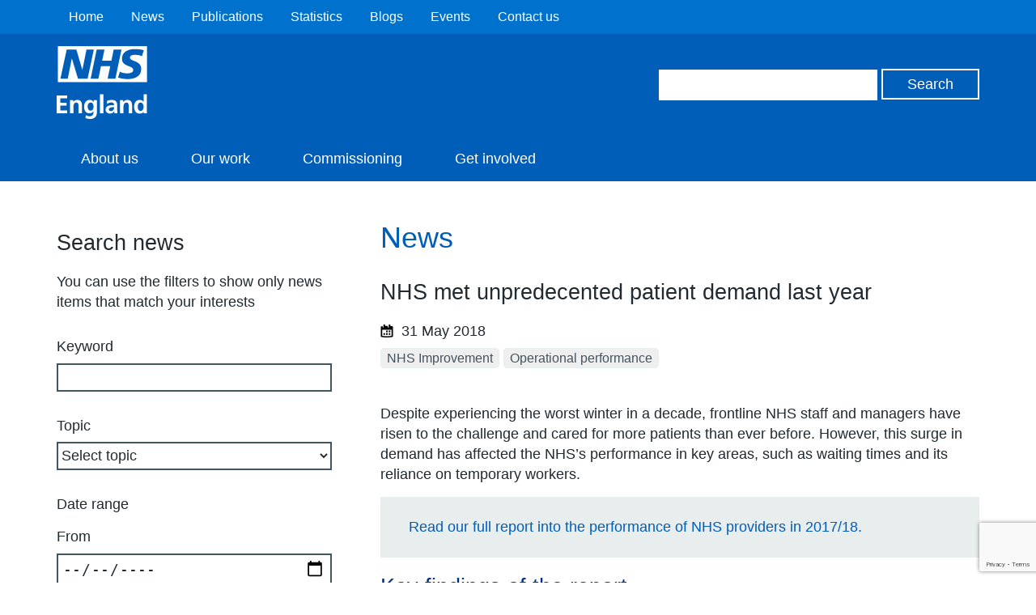

--- FILE ---
content_type: text/html; charset=utf-8
request_url: https://www.google.com/recaptcha/api2/anchor?ar=1&k=6Ld9JegkAAAAAEzna4HCHXBNyzb5k82ivMDZLstF&co=aHR0cHM6Ly93d3cuZW5nbGFuZC5uaHMudWs6NDQz&hl=en&v=PoyoqOPhxBO7pBk68S4YbpHZ&size=invisible&anchor-ms=20000&execute-ms=30000&cb=p54s0xi54szd
body_size: 48716
content:
<!DOCTYPE HTML><html dir="ltr" lang="en"><head><meta http-equiv="Content-Type" content="text/html; charset=UTF-8">
<meta http-equiv="X-UA-Compatible" content="IE=edge">
<title>reCAPTCHA</title>
<style type="text/css">
/* cyrillic-ext */
@font-face {
  font-family: 'Roboto';
  font-style: normal;
  font-weight: 400;
  font-stretch: 100%;
  src: url(//fonts.gstatic.com/s/roboto/v48/KFO7CnqEu92Fr1ME7kSn66aGLdTylUAMa3GUBHMdazTgWw.woff2) format('woff2');
  unicode-range: U+0460-052F, U+1C80-1C8A, U+20B4, U+2DE0-2DFF, U+A640-A69F, U+FE2E-FE2F;
}
/* cyrillic */
@font-face {
  font-family: 'Roboto';
  font-style: normal;
  font-weight: 400;
  font-stretch: 100%;
  src: url(//fonts.gstatic.com/s/roboto/v48/KFO7CnqEu92Fr1ME7kSn66aGLdTylUAMa3iUBHMdazTgWw.woff2) format('woff2');
  unicode-range: U+0301, U+0400-045F, U+0490-0491, U+04B0-04B1, U+2116;
}
/* greek-ext */
@font-face {
  font-family: 'Roboto';
  font-style: normal;
  font-weight: 400;
  font-stretch: 100%;
  src: url(//fonts.gstatic.com/s/roboto/v48/KFO7CnqEu92Fr1ME7kSn66aGLdTylUAMa3CUBHMdazTgWw.woff2) format('woff2');
  unicode-range: U+1F00-1FFF;
}
/* greek */
@font-face {
  font-family: 'Roboto';
  font-style: normal;
  font-weight: 400;
  font-stretch: 100%;
  src: url(//fonts.gstatic.com/s/roboto/v48/KFO7CnqEu92Fr1ME7kSn66aGLdTylUAMa3-UBHMdazTgWw.woff2) format('woff2');
  unicode-range: U+0370-0377, U+037A-037F, U+0384-038A, U+038C, U+038E-03A1, U+03A3-03FF;
}
/* math */
@font-face {
  font-family: 'Roboto';
  font-style: normal;
  font-weight: 400;
  font-stretch: 100%;
  src: url(//fonts.gstatic.com/s/roboto/v48/KFO7CnqEu92Fr1ME7kSn66aGLdTylUAMawCUBHMdazTgWw.woff2) format('woff2');
  unicode-range: U+0302-0303, U+0305, U+0307-0308, U+0310, U+0312, U+0315, U+031A, U+0326-0327, U+032C, U+032F-0330, U+0332-0333, U+0338, U+033A, U+0346, U+034D, U+0391-03A1, U+03A3-03A9, U+03B1-03C9, U+03D1, U+03D5-03D6, U+03F0-03F1, U+03F4-03F5, U+2016-2017, U+2034-2038, U+203C, U+2040, U+2043, U+2047, U+2050, U+2057, U+205F, U+2070-2071, U+2074-208E, U+2090-209C, U+20D0-20DC, U+20E1, U+20E5-20EF, U+2100-2112, U+2114-2115, U+2117-2121, U+2123-214F, U+2190, U+2192, U+2194-21AE, U+21B0-21E5, U+21F1-21F2, U+21F4-2211, U+2213-2214, U+2216-22FF, U+2308-230B, U+2310, U+2319, U+231C-2321, U+2336-237A, U+237C, U+2395, U+239B-23B7, U+23D0, U+23DC-23E1, U+2474-2475, U+25AF, U+25B3, U+25B7, U+25BD, U+25C1, U+25CA, U+25CC, U+25FB, U+266D-266F, U+27C0-27FF, U+2900-2AFF, U+2B0E-2B11, U+2B30-2B4C, U+2BFE, U+3030, U+FF5B, U+FF5D, U+1D400-1D7FF, U+1EE00-1EEFF;
}
/* symbols */
@font-face {
  font-family: 'Roboto';
  font-style: normal;
  font-weight: 400;
  font-stretch: 100%;
  src: url(//fonts.gstatic.com/s/roboto/v48/KFO7CnqEu92Fr1ME7kSn66aGLdTylUAMaxKUBHMdazTgWw.woff2) format('woff2');
  unicode-range: U+0001-000C, U+000E-001F, U+007F-009F, U+20DD-20E0, U+20E2-20E4, U+2150-218F, U+2190, U+2192, U+2194-2199, U+21AF, U+21E6-21F0, U+21F3, U+2218-2219, U+2299, U+22C4-22C6, U+2300-243F, U+2440-244A, U+2460-24FF, U+25A0-27BF, U+2800-28FF, U+2921-2922, U+2981, U+29BF, U+29EB, U+2B00-2BFF, U+4DC0-4DFF, U+FFF9-FFFB, U+10140-1018E, U+10190-1019C, U+101A0, U+101D0-101FD, U+102E0-102FB, U+10E60-10E7E, U+1D2C0-1D2D3, U+1D2E0-1D37F, U+1F000-1F0FF, U+1F100-1F1AD, U+1F1E6-1F1FF, U+1F30D-1F30F, U+1F315, U+1F31C, U+1F31E, U+1F320-1F32C, U+1F336, U+1F378, U+1F37D, U+1F382, U+1F393-1F39F, U+1F3A7-1F3A8, U+1F3AC-1F3AF, U+1F3C2, U+1F3C4-1F3C6, U+1F3CA-1F3CE, U+1F3D4-1F3E0, U+1F3ED, U+1F3F1-1F3F3, U+1F3F5-1F3F7, U+1F408, U+1F415, U+1F41F, U+1F426, U+1F43F, U+1F441-1F442, U+1F444, U+1F446-1F449, U+1F44C-1F44E, U+1F453, U+1F46A, U+1F47D, U+1F4A3, U+1F4B0, U+1F4B3, U+1F4B9, U+1F4BB, U+1F4BF, U+1F4C8-1F4CB, U+1F4D6, U+1F4DA, U+1F4DF, U+1F4E3-1F4E6, U+1F4EA-1F4ED, U+1F4F7, U+1F4F9-1F4FB, U+1F4FD-1F4FE, U+1F503, U+1F507-1F50B, U+1F50D, U+1F512-1F513, U+1F53E-1F54A, U+1F54F-1F5FA, U+1F610, U+1F650-1F67F, U+1F687, U+1F68D, U+1F691, U+1F694, U+1F698, U+1F6AD, U+1F6B2, U+1F6B9-1F6BA, U+1F6BC, U+1F6C6-1F6CF, U+1F6D3-1F6D7, U+1F6E0-1F6EA, U+1F6F0-1F6F3, U+1F6F7-1F6FC, U+1F700-1F7FF, U+1F800-1F80B, U+1F810-1F847, U+1F850-1F859, U+1F860-1F887, U+1F890-1F8AD, U+1F8B0-1F8BB, U+1F8C0-1F8C1, U+1F900-1F90B, U+1F93B, U+1F946, U+1F984, U+1F996, U+1F9E9, U+1FA00-1FA6F, U+1FA70-1FA7C, U+1FA80-1FA89, U+1FA8F-1FAC6, U+1FACE-1FADC, U+1FADF-1FAE9, U+1FAF0-1FAF8, U+1FB00-1FBFF;
}
/* vietnamese */
@font-face {
  font-family: 'Roboto';
  font-style: normal;
  font-weight: 400;
  font-stretch: 100%;
  src: url(//fonts.gstatic.com/s/roboto/v48/KFO7CnqEu92Fr1ME7kSn66aGLdTylUAMa3OUBHMdazTgWw.woff2) format('woff2');
  unicode-range: U+0102-0103, U+0110-0111, U+0128-0129, U+0168-0169, U+01A0-01A1, U+01AF-01B0, U+0300-0301, U+0303-0304, U+0308-0309, U+0323, U+0329, U+1EA0-1EF9, U+20AB;
}
/* latin-ext */
@font-face {
  font-family: 'Roboto';
  font-style: normal;
  font-weight: 400;
  font-stretch: 100%;
  src: url(//fonts.gstatic.com/s/roboto/v48/KFO7CnqEu92Fr1ME7kSn66aGLdTylUAMa3KUBHMdazTgWw.woff2) format('woff2');
  unicode-range: U+0100-02BA, U+02BD-02C5, U+02C7-02CC, U+02CE-02D7, U+02DD-02FF, U+0304, U+0308, U+0329, U+1D00-1DBF, U+1E00-1E9F, U+1EF2-1EFF, U+2020, U+20A0-20AB, U+20AD-20C0, U+2113, U+2C60-2C7F, U+A720-A7FF;
}
/* latin */
@font-face {
  font-family: 'Roboto';
  font-style: normal;
  font-weight: 400;
  font-stretch: 100%;
  src: url(//fonts.gstatic.com/s/roboto/v48/KFO7CnqEu92Fr1ME7kSn66aGLdTylUAMa3yUBHMdazQ.woff2) format('woff2');
  unicode-range: U+0000-00FF, U+0131, U+0152-0153, U+02BB-02BC, U+02C6, U+02DA, U+02DC, U+0304, U+0308, U+0329, U+2000-206F, U+20AC, U+2122, U+2191, U+2193, U+2212, U+2215, U+FEFF, U+FFFD;
}
/* cyrillic-ext */
@font-face {
  font-family: 'Roboto';
  font-style: normal;
  font-weight: 500;
  font-stretch: 100%;
  src: url(//fonts.gstatic.com/s/roboto/v48/KFO7CnqEu92Fr1ME7kSn66aGLdTylUAMa3GUBHMdazTgWw.woff2) format('woff2');
  unicode-range: U+0460-052F, U+1C80-1C8A, U+20B4, U+2DE0-2DFF, U+A640-A69F, U+FE2E-FE2F;
}
/* cyrillic */
@font-face {
  font-family: 'Roboto';
  font-style: normal;
  font-weight: 500;
  font-stretch: 100%;
  src: url(//fonts.gstatic.com/s/roboto/v48/KFO7CnqEu92Fr1ME7kSn66aGLdTylUAMa3iUBHMdazTgWw.woff2) format('woff2');
  unicode-range: U+0301, U+0400-045F, U+0490-0491, U+04B0-04B1, U+2116;
}
/* greek-ext */
@font-face {
  font-family: 'Roboto';
  font-style: normal;
  font-weight: 500;
  font-stretch: 100%;
  src: url(//fonts.gstatic.com/s/roboto/v48/KFO7CnqEu92Fr1ME7kSn66aGLdTylUAMa3CUBHMdazTgWw.woff2) format('woff2');
  unicode-range: U+1F00-1FFF;
}
/* greek */
@font-face {
  font-family: 'Roboto';
  font-style: normal;
  font-weight: 500;
  font-stretch: 100%;
  src: url(//fonts.gstatic.com/s/roboto/v48/KFO7CnqEu92Fr1ME7kSn66aGLdTylUAMa3-UBHMdazTgWw.woff2) format('woff2');
  unicode-range: U+0370-0377, U+037A-037F, U+0384-038A, U+038C, U+038E-03A1, U+03A3-03FF;
}
/* math */
@font-face {
  font-family: 'Roboto';
  font-style: normal;
  font-weight: 500;
  font-stretch: 100%;
  src: url(//fonts.gstatic.com/s/roboto/v48/KFO7CnqEu92Fr1ME7kSn66aGLdTylUAMawCUBHMdazTgWw.woff2) format('woff2');
  unicode-range: U+0302-0303, U+0305, U+0307-0308, U+0310, U+0312, U+0315, U+031A, U+0326-0327, U+032C, U+032F-0330, U+0332-0333, U+0338, U+033A, U+0346, U+034D, U+0391-03A1, U+03A3-03A9, U+03B1-03C9, U+03D1, U+03D5-03D6, U+03F0-03F1, U+03F4-03F5, U+2016-2017, U+2034-2038, U+203C, U+2040, U+2043, U+2047, U+2050, U+2057, U+205F, U+2070-2071, U+2074-208E, U+2090-209C, U+20D0-20DC, U+20E1, U+20E5-20EF, U+2100-2112, U+2114-2115, U+2117-2121, U+2123-214F, U+2190, U+2192, U+2194-21AE, U+21B0-21E5, U+21F1-21F2, U+21F4-2211, U+2213-2214, U+2216-22FF, U+2308-230B, U+2310, U+2319, U+231C-2321, U+2336-237A, U+237C, U+2395, U+239B-23B7, U+23D0, U+23DC-23E1, U+2474-2475, U+25AF, U+25B3, U+25B7, U+25BD, U+25C1, U+25CA, U+25CC, U+25FB, U+266D-266F, U+27C0-27FF, U+2900-2AFF, U+2B0E-2B11, U+2B30-2B4C, U+2BFE, U+3030, U+FF5B, U+FF5D, U+1D400-1D7FF, U+1EE00-1EEFF;
}
/* symbols */
@font-face {
  font-family: 'Roboto';
  font-style: normal;
  font-weight: 500;
  font-stretch: 100%;
  src: url(//fonts.gstatic.com/s/roboto/v48/KFO7CnqEu92Fr1ME7kSn66aGLdTylUAMaxKUBHMdazTgWw.woff2) format('woff2');
  unicode-range: U+0001-000C, U+000E-001F, U+007F-009F, U+20DD-20E0, U+20E2-20E4, U+2150-218F, U+2190, U+2192, U+2194-2199, U+21AF, U+21E6-21F0, U+21F3, U+2218-2219, U+2299, U+22C4-22C6, U+2300-243F, U+2440-244A, U+2460-24FF, U+25A0-27BF, U+2800-28FF, U+2921-2922, U+2981, U+29BF, U+29EB, U+2B00-2BFF, U+4DC0-4DFF, U+FFF9-FFFB, U+10140-1018E, U+10190-1019C, U+101A0, U+101D0-101FD, U+102E0-102FB, U+10E60-10E7E, U+1D2C0-1D2D3, U+1D2E0-1D37F, U+1F000-1F0FF, U+1F100-1F1AD, U+1F1E6-1F1FF, U+1F30D-1F30F, U+1F315, U+1F31C, U+1F31E, U+1F320-1F32C, U+1F336, U+1F378, U+1F37D, U+1F382, U+1F393-1F39F, U+1F3A7-1F3A8, U+1F3AC-1F3AF, U+1F3C2, U+1F3C4-1F3C6, U+1F3CA-1F3CE, U+1F3D4-1F3E0, U+1F3ED, U+1F3F1-1F3F3, U+1F3F5-1F3F7, U+1F408, U+1F415, U+1F41F, U+1F426, U+1F43F, U+1F441-1F442, U+1F444, U+1F446-1F449, U+1F44C-1F44E, U+1F453, U+1F46A, U+1F47D, U+1F4A3, U+1F4B0, U+1F4B3, U+1F4B9, U+1F4BB, U+1F4BF, U+1F4C8-1F4CB, U+1F4D6, U+1F4DA, U+1F4DF, U+1F4E3-1F4E6, U+1F4EA-1F4ED, U+1F4F7, U+1F4F9-1F4FB, U+1F4FD-1F4FE, U+1F503, U+1F507-1F50B, U+1F50D, U+1F512-1F513, U+1F53E-1F54A, U+1F54F-1F5FA, U+1F610, U+1F650-1F67F, U+1F687, U+1F68D, U+1F691, U+1F694, U+1F698, U+1F6AD, U+1F6B2, U+1F6B9-1F6BA, U+1F6BC, U+1F6C6-1F6CF, U+1F6D3-1F6D7, U+1F6E0-1F6EA, U+1F6F0-1F6F3, U+1F6F7-1F6FC, U+1F700-1F7FF, U+1F800-1F80B, U+1F810-1F847, U+1F850-1F859, U+1F860-1F887, U+1F890-1F8AD, U+1F8B0-1F8BB, U+1F8C0-1F8C1, U+1F900-1F90B, U+1F93B, U+1F946, U+1F984, U+1F996, U+1F9E9, U+1FA00-1FA6F, U+1FA70-1FA7C, U+1FA80-1FA89, U+1FA8F-1FAC6, U+1FACE-1FADC, U+1FADF-1FAE9, U+1FAF0-1FAF8, U+1FB00-1FBFF;
}
/* vietnamese */
@font-face {
  font-family: 'Roboto';
  font-style: normal;
  font-weight: 500;
  font-stretch: 100%;
  src: url(//fonts.gstatic.com/s/roboto/v48/KFO7CnqEu92Fr1ME7kSn66aGLdTylUAMa3OUBHMdazTgWw.woff2) format('woff2');
  unicode-range: U+0102-0103, U+0110-0111, U+0128-0129, U+0168-0169, U+01A0-01A1, U+01AF-01B0, U+0300-0301, U+0303-0304, U+0308-0309, U+0323, U+0329, U+1EA0-1EF9, U+20AB;
}
/* latin-ext */
@font-face {
  font-family: 'Roboto';
  font-style: normal;
  font-weight: 500;
  font-stretch: 100%;
  src: url(//fonts.gstatic.com/s/roboto/v48/KFO7CnqEu92Fr1ME7kSn66aGLdTylUAMa3KUBHMdazTgWw.woff2) format('woff2');
  unicode-range: U+0100-02BA, U+02BD-02C5, U+02C7-02CC, U+02CE-02D7, U+02DD-02FF, U+0304, U+0308, U+0329, U+1D00-1DBF, U+1E00-1E9F, U+1EF2-1EFF, U+2020, U+20A0-20AB, U+20AD-20C0, U+2113, U+2C60-2C7F, U+A720-A7FF;
}
/* latin */
@font-face {
  font-family: 'Roboto';
  font-style: normal;
  font-weight: 500;
  font-stretch: 100%;
  src: url(//fonts.gstatic.com/s/roboto/v48/KFO7CnqEu92Fr1ME7kSn66aGLdTylUAMa3yUBHMdazQ.woff2) format('woff2');
  unicode-range: U+0000-00FF, U+0131, U+0152-0153, U+02BB-02BC, U+02C6, U+02DA, U+02DC, U+0304, U+0308, U+0329, U+2000-206F, U+20AC, U+2122, U+2191, U+2193, U+2212, U+2215, U+FEFF, U+FFFD;
}
/* cyrillic-ext */
@font-face {
  font-family: 'Roboto';
  font-style: normal;
  font-weight: 900;
  font-stretch: 100%;
  src: url(//fonts.gstatic.com/s/roboto/v48/KFO7CnqEu92Fr1ME7kSn66aGLdTylUAMa3GUBHMdazTgWw.woff2) format('woff2');
  unicode-range: U+0460-052F, U+1C80-1C8A, U+20B4, U+2DE0-2DFF, U+A640-A69F, U+FE2E-FE2F;
}
/* cyrillic */
@font-face {
  font-family: 'Roboto';
  font-style: normal;
  font-weight: 900;
  font-stretch: 100%;
  src: url(//fonts.gstatic.com/s/roboto/v48/KFO7CnqEu92Fr1ME7kSn66aGLdTylUAMa3iUBHMdazTgWw.woff2) format('woff2');
  unicode-range: U+0301, U+0400-045F, U+0490-0491, U+04B0-04B1, U+2116;
}
/* greek-ext */
@font-face {
  font-family: 'Roboto';
  font-style: normal;
  font-weight: 900;
  font-stretch: 100%;
  src: url(//fonts.gstatic.com/s/roboto/v48/KFO7CnqEu92Fr1ME7kSn66aGLdTylUAMa3CUBHMdazTgWw.woff2) format('woff2');
  unicode-range: U+1F00-1FFF;
}
/* greek */
@font-face {
  font-family: 'Roboto';
  font-style: normal;
  font-weight: 900;
  font-stretch: 100%;
  src: url(//fonts.gstatic.com/s/roboto/v48/KFO7CnqEu92Fr1ME7kSn66aGLdTylUAMa3-UBHMdazTgWw.woff2) format('woff2');
  unicode-range: U+0370-0377, U+037A-037F, U+0384-038A, U+038C, U+038E-03A1, U+03A3-03FF;
}
/* math */
@font-face {
  font-family: 'Roboto';
  font-style: normal;
  font-weight: 900;
  font-stretch: 100%;
  src: url(//fonts.gstatic.com/s/roboto/v48/KFO7CnqEu92Fr1ME7kSn66aGLdTylUAMawCUBHMdazTgWw.woff2) format('woff2');
  unicode-range: U+0302-0303, U+0305, U+0307-0308, U+0310, U+0312, U+0315, U+031A, U+0326-0327, U+032C, U+032F-0330, U+0332-0333, U+0338, U+033A, U+0346, U+034D, U+0391-03A1, U+03A3-03A9, U+03B1-03C9, U+03D1, U+03D5-03D6, U+03F0-03F1, U+03F4-03F5, U+2016-2017, U+2034-2038, U+203C, U+2040, U+2043, U+2047, U+2050, U+2057, U+205F, U+2070-2071, U+2074-208E, U+2090-209C, U+20D0-20DC, U+20E1, U+20E5-20EF, U+2100-2112, U+2114-2115, U+2117-2121, U+2123-214F, U+2190, U+2192, U+2194-21AE, U+21B0-21E5, U+21F1-21F2, U+21F4-2211, U+2213-2214, U+2216-22FF, U+2308-230B, U+2310, U+2319, U+231C-2321, U+2336-237A, U+237C, U+2395, U+239B-23B7, U+23D0, U+23DC-23E1, U+2474-2475, U+25AF, U+25B3, U+25B7, U+25BD, U+25C1, U+25CA, U+25CC, U+25FB, U+266D-266F, U+27C0-27FF, U+2900-2AFF, U+2B0E-2B11, U+2B30-2B4C, U+2BFE, U+3030, U+FF5B, U+FF5D, U+1D400-1D7FF, U+1EE00-1EEFF;
}
/* symbols */
@font-face {
  font-family: 'Roboto';
  font-style: normal;
  font-weight: 900;
  font-stretch: 100%;
  src: url(//fonts.gstatic.com/s/roboto/v48/KFO7CnqEu92Fr1ME7kSn66aGLdTylUAMaxKUBHMdazTgWw.woff2) format('woff2');
  unicode-range: U+0001-000C, U+000E-001F, U+007F-009F, U+20DD-20E0, U+20E2-20E4, U+2150-218F, U+2190, U+2192, U+2194-2199, U+21AF, U+21E6-21F0, U+21F3, U+2218-2219, U+2299, U+22C4-22C6, U+2300-243F, U+2440-244A, U+2460-24FF, U+25A0-27BF, U+2800-28FF, U+2921-2922, U+2981, U+29BF, U+29EB, U+2B00-2BFF, U+4DC0-4DFF, U+FFF9-FFFB, U+10140-1018E, U+10190-1019C, U+101A0, U+101D0-101FD, U+102E0-102FB, U+10E60-10E7E, U+1D2C0-1D2D3, U+1D2E0-1D37F, U+1F000-1F0FF, U+1F100-1F1AD, U+1F1E6-1F1FF, U+1F30D-1F30F, U+1F315, U+1F31C, U+1F31E, U+1F320-1F32C, U+1F336, U+1F378, U+1F37D, U+1F382, U+1F393-1F39F, U+1F3A7-1F3A8, U+1F3AC-1F3AF, U+1F3C2, U+1F3C4-1F3C6, U+1F3CA-1F3CE, U+1F3D4-1F3E0, U+1F3ED, U+1F3F1-1F3F3, U+1F3F5-1F3F7, U+1F408, U+1F415, U+1F41F, U+1F426, U+1F43F, U+1F441-1F442, U+1F444, U+1F446-1F449, U+1F44C-1F44E, U+1F453, U+1F46A, U+1F47D, U+1F4A3, U+1F4B0, U+1F4B3, U+1F4B9, U+1F4BB, U+1F4BF, U+1F4C8-1F4CB, U+1F4D6, U+1F4DA, U+1F4DF, U+1F4E3-1F4E6, U+1F4EA-1F4ED, U+1F4F7, U+1F4F9-1F4FB, U+1F4FD-1F4FE, U+1F503, U+1F507-1F50B, U+1F50D, U+1F512-1F513, U+1F53E-1F54A, U+1F54F-1F5FA, U+1F610, U+1F650-1F67F, U+1F687, U+1F68D, U+1F691, U+1F694, U+1F698, U+1F6AD, U+1F6B2, U+1F6B9-1F6BA, U+1F6BC, U+1F6C6-1F6CF, U+1F6D3-1F6D7, U+1F6E0-1F6EA, U+1F6F0-1F6F3, U+1F6F7-1F6FC, U+1F700-1F7FF, U+1F800-1F80B, U+1F810-1F847, U+1F850-1F859, U+1F860-1F887, U+1F890-1F8AD, U+1F8B0-1F8BB, U+1F8C0-1F8C1, U+1F900-1F90B, U+1F93B, U+1F946, U+1F984, U+1F996, U+1F9E9, U+1FA00-1FA6F, U+1FA70-1FA7C, U+1FA80-1FA89, U+1FA8F-1FAC6, U+1FACE-1FADC, U+1FADF-1FAE9, U+1FAF0-1FAF8, U+1FB00-1FBFF;
}
/* vietnamese */
@font-face {
  font-family: 'Roboto';
  font-style: normal;
  font-weight: 900;
  font-stretch: 100%;
  src: url(//fonts.gstatic.com/s/roboto/v48/KFO7CnqEu92Fr1ME7kSn66aGLdTylUAMa3OUBHMdazTgWw.woff2) format('woff2');
  unicode-range: U+0102-0103, U+0110-0111, U+0128-0129, U+0168-0169, U+01A0-01A1, U+01AF-01B0, U+0300-0301, U+0303-0304, U+0308-0309, U+0323, U+0329, U+1EA0-1EF9, U+20AB;
}
/* latin-ext */
@font-face {
  font-family: 'Roboto';
  font-style: normal;
  font-weight: 900;
  font-stretch: 100%;
  src: url(//fonts.gstatic.com/s/roboto/v48/KFO7CnqEu92Fr1ME7kSn66aGLdTylUAMa3KUBHMdazTgWw.woff2) format('woff2');
  unicode-range: U+0100-02BA, U+02BD-02C5, U+02C7-02CC, U+02CE-02D7, U+02DD-02FF, U+0304, U+0308, U+0329, U+1D00-1DBF, U+1E00-1E9F, U+1EF2-1EFF, U+2020, U+20A0-20AB, U+20AD-20C0, U+2113, U+2C60-2C7F, U+A720-A7FF;
}
/* latin */
@font-face {
  font-family: 'Roboto';
  font-style: normal;
  font-weight: 900;
  font-stretch: 100%;
  src: url(//fonts.gstatic.com/s/roboto/v48/KFO7CnqEu92Fr1ME7kSn66aGLdTylUAMa3yUBHMdazQ.woff2) format('woff2');
  unicode-range: U+0000-00FF, U+0131, U+0152-0153, U+02BB-02BC, U+02C6, U+02DA, U+02DC, U+0304, U+0308, U+0329, U+2000-206F, U+20AC, U+2122, U+2191, U+2193, U+2212, U+2215, U+FEFF, U+FFFD;
}

</style>
<link rel="stylesheet" type="text/css" href="https://www.gstatic.com/recaptcha/releases/PoyoqOPhxBO7pBk68S4YbpHZ/styles__ltr.css">
<script nonce="zrHnzoRspK8f0uQnVTy6sQ" type="text/javascript">window['__recaptcha_api'] = 'https://www.google.com/recaptcha/api2/';</script>
<script type="text/javascript" src="https://www.gstatic.com/recaptcha/releases/PoyoqOPhxBO7pBk68S4YbpHZ/recaptcha__en.js" nonce="zrHnzoRspK8f0uQnVTy6sQ">
      
    </script></head>
<body><div id="rc-anchor-alert" class="rc-anchor-alert"></div>
<input type="hidden" id="recaptcha-token" value="[base64]">
<script type="text/javascript" nonce="zrHnzoRspK8f0uQnVTy6sQ">
      recaptcha.anchor.Main.init("[\x22ainput\x22,[\x22bgdata\x22,\x22\x22,\[base64]/[base64]/[base64]/[base64]/[base64]/UltsKytdPUU6KEU8MjA0OD9SW2wrK109RT4+NnwxOTI6KChFJjY0NTEyKT09NTUyOTYmJk0rMTxjLmxlbmd0aCYmKGMuY2hhckNvZGVBdChNKzEpJjY0NTEyKT09NTYzMjA/[base64]/[base64]/[base64]/[base64]/[base64]/[base64]/[base64]\x22,\[base64]\x22,\x22HyrCmWlqeMK0fMO3CCjCvMOdw5FTD0/DoFomYcKJw7HDisKqJcO4N8OGCcKuw6XCrGXDoBzDm8KEaMKpwrJSwoPDkS52bUDDqz/CoF5hREttwo/DrkLCrMOrLyfCkMKBWsKFXMKBb3vChcKpwqrDqcKmKgbClGzDkVUKw43Cr8KNw4LClMKawphsTQzCrcKiwrh5J8OSw6/Dsw3DvsOowqXDpVZ+d8OWwpEzLcKmwpDCvkRnCF/Dhkggw7fDr8KHw4wPawjCigFAw5PCo30IDF7DtkJTU8Oiwp5PEcOWVyptw5vCkMKCw6PDjcOsw5PDvXzDqsOlwqjCnHTDkcOhw6PCu8KBw7FWNinDmMKAw5jDi8OZLCAQGWDDqsO5w4oUfcO6YcOww4lbZ8Ktw7tiwobCq8Oyw7vDn8KSwp/Cg2PDgyvCg0DDjMOEU8KJYMOTTsOtwpnDpsOJMHXCjml3wrMZwqgFw7rCpcKJwrl5woXCv2s7U0A5wrM7w4zDrAvCnntjwrXCmgVsJWLDkGtWwqXCjS7DlcOaa39sJMOBw7HCocKAw4YbPsK/w5LCizvCtDXDulAKw5JzZ28Ow55lwpQvw4QjLMKKdTHDtsOPRAHDt1fCqArDj8K6VCgPw7nChMOAbirDgcKMT8KpwqIYS8Ojw705fVVjVywCwpHCt8ObfcK5w6bDrcOGYcOJw5ZaM8OXM2bCvW/[base64]/Cj8KeAsKqw4vDgBTCkCTDocOOHSUIwrvDuMOcdj0bw6ZrwrEpGMO+wrJGFsK1woPDowbClxAzLsKEw7/Coy1Zw7/Crgdlw5NFw44iw7YtFmbDjxXCrETDhcOHWsOND8Kyw7DCr8KxwrEIwqPDscK2KMOXw5hRw6poUTsrGAQ0wqHCk8KcDCLDv8KYWcKIM8KcC0zCucOxwpLDi1Qsey/DtMKKUcOrwo04TAHDkVpvwrnDgyjConPDiMOKQcOzZkLDlTXCqQ3DhcOhw6LCscOHworDgDk5woPDrsKFLsOPw49JU8KCWMKrw604EMKNwqlAecKcw73CoCcUKhXChcO2YAVDw7NZw7/CrcKhM8K1woJHw6LCqsO0F3chGcKHC8OFwpXCqVLClcKKw7TCssO6AMOGwozDkcKdCifCk8K6FcODwqwpFx04CMOPw5xwJ8OuwoPChi7Dl8KeTArDinzDrcKSEcKyw4LDosKyw4Uuw7Ebw6MOw4wRwpXDo31Ww7/DtMOhcWtsw5Yvwo1uw7cpw4M4L8K6wrbCnB5AFsKEGsOLw4HDssK/JwPCh0HCmcOKIMK7ZlbCgMObwo7DusOvQ2bDu2EEwqQ/w4bCokVcwrYyWw/Dn8K+W8O/[base64]/DucK2FgMhw7wewrPDl8OCwpjCrcKDwqZnwp/DnsKPDEvCu2DCsgJXOcOLcMOiEFl+FibDtnoqw6ZiwonCs346wrkHw6N6KDjDmMKUwqjDtMOkdsOkP8O6V2bDsBTCuG3CjcKnElbCpcKAHx0PwrDCvGrCrsKswr7CnDDCpywPwodybcOGTnkxwrQcZy7CicK/w7xbw6IaVBTDmkZNwpMywovDglHDnMK2w7BfASjDrzTChcKGFMOdw5Rnw6I8E8O8wqbCt0jDpUHDt8KJX8KdaFrDp0QwOMOBZCxBw6zCp8KgCB/[base64]/Dv0HDscKBbXHDn1RFCcKZwoTCg37Dv8Oxw6x9By7CosO/w5nCrEYHwqPDr0HDnsOkw4vCuRzDmXPDjMK1woxrO8OvQ8KVw4pJHHPCnHQ0dsOQwpkuw6PDr13Dj1/Dg8OUwpzDsRHCs8O4w7LDl8OTEEtFEsKrwqzCmcOSF0jDuH/CkcKHeVHCkcKHeMOPwpXDjFHDvsOaw6DCmQxWw7ktw5DCpsOdwpnCqkB+eBnDtlbDicK5DMKyEjNFAgw8WsKiwql+wp/Cn1Mkw6VxwqJtHERfw7oGJinCt0rDoDRmwpx+w7jCi8KFdcKRHCwiwpTCi8KWEzpywo4cw5ZfXQLDncOww7c+Q8Oxwq/Dnhp1E8O9wp7DkGd3wqRVJcOPenXCpE/CscOnw7Bmw5vCicKPwqTCucKRUn7DosKBwp4vGsO/w6/DiHoEwr0YGQ8Kwqpyw4/DgMOrVicQw5hOw53Dp8KiN8Krw75bw4cNLcKbwoAgwrPDsTN3DiNGw4cRw5jDvsKUwo3CvUFnwoNPw6jDng/[base64]/DmycTWSXCh0zCtxwRwp/DuMKROQvDkiltKcOKwqvCr1TDgcOfw4RIwo8ddUwMLSNJw7bCicOUwoJFFkrDmTPDqMOtw5TDqSXDncOMAw3CksKvZMK/Y8KPwo7CnwnCscKJw4nCkQbDpcOfwprDk8KCw5oQw65tY8KuFwHDncOGwq3Di0LDo8Ocw73CpHo+YcK7wqjCjRrCqn/CqMKpDkjDhQnCkMOSS0XClkIrb8KzwqLDviIMXAzDvMKKw5saekwuwpjDu0XDimRfUUYsw63CpR55bktYPSzCgEMNwobDhw/ChHbDmsOjwqTDulBhwqcRbsOZw7bDkcKOwojDsksDw5t0w7HDosOBB25Zw5fDtsOwwojDhCDCosOlfDZmw7klVAU+w6/DuTsgw41zw5RfesK4Tnkgwrp2dcOcwrAvCMKwwrjDlcKKwowYw7zCr8OVAMK0wojDp8KcecKdEcKLw6RIw4TDtyMQSF/CsCRQRgbDnMOGwrDDlcOdwp/ClsOQwoTCp3Nvw7jDnsOWwqHDsCZWIsO/fDoqbTvDm2nCnm/Cl8KfbsOUZB0bLsOAw4BfTcOQDMOrwrAYRcKUwpjDssO6woAoW14JZ34Kw4/DkBZfB8ObTxfDjsKbdGzDtwfCosOCw4IAw5LDicOcwosMLcKFw78MwoPCgX7DucOLw5BIOsOrPUHDncOtDitzwotzQFXDsMKdw5DDqMOyw7JfKcK2I3gOw6NTw6lzwoPDlj8dGcOewo/DvMOPw5vDhsK3wpfCs1w3wrrCjsKCw798E8OmwoBjwozCtkvCnsK/wo7CiVQww7BFwoLCvA7Ck8KDwp5ldMOawozDoMO/WzjCkltjwqnCpSt/X8OCw5A6V0LDssKzc0zCn8KhXsK3B8OoHcOtLzDCgsK4wrHCjcKYwoHCoxAawrN9w61+w4IOEMKxw6Qve0DDl8O5fDvDuRUHel8lXDDCocK4w4zChcKnwpDCogvDsy1PBzbCiGh9KcK/w6PDvMKewovCvcKiWsKsfwLCgsKkw4ADwpV8BsOSCcOfS8K0w6R1BAcXTsKMBMKzw7fCvFUVPjLCpMKeH0UwBMKcWcOKUxJffMOZw7lVw68VCGPCpjEnwqfDujBjJhBDwq3DssKIwpEWLHPDocO2woNiSS19wr8Jw61TI8KNZQ7CvMOTw4HCsys5BsOgwoYKwq1MVsK/[base64]/w5XDvRfDhWAsAXTCi0PDkxVOw6IJwrjDlHAEwq/CmMKWwpkZU0fDv2vDtcOlDHfDicO6wqkSMcOiwq7DvD95w5U2wqPCpcOnw7ssw6J3KnLChBY9wpBNw6/DvsKGN2vCqDBHNF/DvMOdwrQsw6XChDvDm8Oqw5HChsKLOm8uwqBYwqM/H8O5BsKBw47CvMOrw6HCvcOJwqIoWFrCuFNOMHJiw4JnAcKbw4YIwqZ2w5zDlsKSQMO/JBnCnkLDpEzDvMO3ZERKw5HCrMOSRkXDvFIVwprCtMKow5TCsEs4wpQRLEzCo8ODwrdcwolywqknwo7DmS/CpMO3dSbDuik/RyvDgcO/wqrCo8K2b31Hw7bDlMOrwqNYw4cVw6R6PinCoUzDmcKTw6TDk8Kfw7Elw7XCk1/Cly9Ew6fCksKmc0Juw7wOw7TCj046acKEccK+TsORbMOuwr7DklDCtcO3w7DDnXYWK8KPIsO4F0vDuBxXR8K/VsKbwpnDtGQKcjPDkMO3wovClsK1wpwyBh7ClS3DmgJcJ0g4w5tKEMKuw4nDm8Kdw5/CvsOmw7nDrsKib8KRw7UcdsKiJiRGSkbCusOIw5kjwqQBwqwvPsOpwqLDigNkwqMlQ1tKwrJTwptRHMKLTMO8w43Dm8KHw7x7w6LCrMOKwq/DiMOhRBrDvCPDnE0fKxEhAl/CpsKWdsKkbcOZCsOADMOHX8OeE8Opw6jDggkCSMK/SD5bw7DCikTCv8KzwpzDoTTDjyx6w4kjwq/[base64]/DqsOkPhVrw6h+ZMKowp49wr9ddcKKw4bCnjoWw6hhwoPDviBCw5BRwo/CsmzDkUrDrcOKw6LCu8OIEsOnwqrCjkI4wpRlw59Cwp1VfMOqw5tKVhdZITzDp1HCmcObw4TChDzDnMKzMzXDksKdw4/[base64]/DvGPDlsKnwp3DqcOpR2zCosOewqQ+wqXDksKGw7VQLsOIUcO1wqTDosO3wpR8w5M/[base64]/w5g7w5jCjWdyGcO2w64Kw4Z6w6vCp08xFCLCusOyEws+w5fCssO0wrzCjn3DicKON0YhNUhowoQqwpnDuDPCq3VuwpwwWTbCocK2c8KsX8KSwqLCrcKxwrDCnEfDvGgIw6XDpsK5wqRVRcKFNkTCi8O2UkLDmT1ewrB+wqAzQy/CsXJgw4rCjcK3w6UXwq4/wqjCrx0yT8KUwoJ/[base64]/CpsKyw4HCuU/CkGLCjQrCtTXDk8Olwo9XNMOuN8KdJ8KKw5N6w6BYw4ULw51iwoUrwqwPK0xoJMKcwp8xw5/CiAEvPyUmw7DCumAyw64xw54tw6bCk8KRw4rDiB1Yw4sWB8OwF8OQdMKHaMKMVn/CpCxYVisPwqLCnsOZI8O9MwrDisKPasO4w7F+wobCnW3Cp8OJwpvCtB/CisKrwr3DjnzDjHLClMO0w5bDgsKBFsKGEcKZw5ZRJcKOwqUzw6DCicKSdsOOwqDDrlRwwq7DhRUMw6FXw7vCkjADwrTDq8KRw5ZlNcKqW8K7XD7ChThPc04BGMO7U8Otw7EfPQvCkk7CrV/CqMO9wrrDsFkdwo7CsCrCojfCq8OiIsKhXcOvwpTDq8OLDMKIw6rDicO4NcOHw7YUwqMbIsOGacKDacK3wpB1bBjCpsOVw5jCtR5WCR3ChsKqcsKDwoFZB8Onw4HDjMKWw4fCrMKMw7/[base64]/w7LDmMKxGMOmwpEiw68GesKNw7wHRDF4FcKsFMK5w6bDhsOCLsOkYmDDs3V7AyAPXTctwrTCocKnS8KPOMO/[base64]/Ct8OYw73DocORwpDCs1XCn186aBQ1w5rDjsO7CMKzdU1DAcOPw4ZYw6TCkMO/wq/Cu8KmwqbDhMK1MFnCnXonwrJWw7zDpsKabDnChSIIwogVw4rClcOswoTCnFEXwqzClA8nwp0tEkbDjcOww4HCocO4JgFlbTZlwrbCisOHEnzDtURjw5LChjNgwr/DjcKifWbCuEDCjkfCpn3CisOxZsOTwrxfVMO/HMOUw5wSZsKhwrFjLcO5w4dReyXDlMKdUcO5w6t2wpJ3EsK5wqzDjMOxwoLChMO9WRpWXVxewo4dWU7Cm1tXw67CpkouWGvDucKnN0sFH3nDmsOsw5o0w5rDoWzDs3fDtz/CkcOAVlc+KHsYO34mSMO6w6VJMlErdMOZRsOuN8O4w50GW2waQCplwprCmcO0ckskPD/[base64]/Cv8O6YhA9wrp7w7LCjzvCrMKuw55KYifCnsKTw6TCrCNGDsK/wo/DkkXDrMKQw7d8wpNYZXLDu8Omw6jDtSPCnsKTDcKGMCN4w7XCsgEaPz8awo1Kw6PCv8OVwoLDusO/wrPDqDTClMKlw6EBw5wPw4Z1IcKkw7LCq2PCuxTClhJDG8KOAcKqJUY0w4MXbcOjwoorwp9xdsKFw6YCw4xwYcONwr5QK8O0TMOQw6EbwrI9OsO/wrZmYT57a1l+w6UiAzLDhk5HwoXDk0XClsK+JBLDt8Kowp/Dm8OUwoEbwoYoBT0/Sx13O8OVw5A1QwofwrtvBsKDwpHDssOzSxPDpsK3w4lIKQvCtR0zw418wpVdEcKfwrHCiAg/GMOpw4hqwr7DvXnCu8OJCMO/[base64]/wrsIw5Fbwphnw5Z5wrckb3zDvgJdRBrCjMK4w782O8O3w7kLw6XClgvCsC9ZworCucOiwr8Fw4oYOMOLwoYDCktXZsKJbTjDmDDCgsOuwrpAwo15wrbCl0/CsxUHDFUcCMOqw5LCm8OvwoNJa20xw78yDjfDgW0/dXAaw4pyw7ggFMKzH8KJK27CqMK4b8OuM8KzeH3Dpl13AwMOwqZKwpE1M0E/N0RDw4DCusOPPsO/w4rDjsOmQcKpwq/CnAQBYMKkw6shwoNJQl/Dv0fCj8KVwqTCj8O2wrHDpVhBw4fDuGd8w6cnWlhQacKPU8KGP8OPwq/CuMKywqPCrcKRG1wYw65aTcONwrHCuDMfVsODc8ORdsOUwrTDkcOBw53DsGE0asO2H8K2W3siwpjCpsOODcKZesK9RVsbwqrClhAnACpswrXDnTDDt8K3w5LDtU/CpMKIDTnCo8K+MMKBwrbDsnhSRMKFD8OyY8KZOsOKw6TCkH3Ck8KiX0MhwpRsIcOOOX8zWsKzIMOrw63CusKww4/Cn8K/EMK4eU9Gw5zCocOUw4VmwqzDlVTCoMOdwp7CkXvCnxvDqnF7wqLCt2V3woTCtBrCnzVVwpfCpTTDm8OaawLChcKmwo5jUMKBOWVqB8Kfw6tQw4DDisKqw6DCoSEaV8OYw57DhsKLwoRWwrQJfMKVblHDm2vCj8KQw4rCpMOnwrt9wpTCuC/CmynCk8O9w6drX2d/dV7Dln/[base64]/Co8OteV7Csj5OwoXCqB18ZF7CpmZydsKTNWjDhX12w5LDisKzw4U/QVPDjFUNEcO4ScOiwovDlgLCm1/DlsOEXcKTw5LCk8OIw7p7RALDtsKkTMOiw4F3EcOpw50Uwo/Cg8KmGsKfw4gIw7QLV8OZbUjCqsOwwpYSw4HCpMK2w5fDucOeOzDDqsKCFy7CvWPCiUnChcKaw7IwSsK0T2pvIBFAH2cvw5HCkQgZwqjDnlLDtcOawq8zw4jCqVYhIBnDimoXNBTDrRw7w5oBLC/[base64]/wpXCnsK6wrgmwovDssKWw45hWR86w4QywofCsMKweMKLw7J5Y8KxwrluY8OlwpgXGm/Dh1zCmzvDhcKhCsOWwqPDsxxHwpQfw70dw4xxw7tswod+w6AqwqHCmy/CjT7CgUTCgUNewpJ/XMKpwqFqNDNcHitew7Btwq49wpLCmk1MQsKcb8Kof8O2w7rDkURQS8OXw7rCosOnwpbDj8Kzw4/DsSVfwoAnEwnCmcKew5VGCcKTQGprw7UgTcOjwrfCqkIQwqnChUzDmsOWw5kdET/[base64]/[base64]/Dl8ONw4jCtMKFSwN7U8K+w75hwq/DlkVNUMKowrbCl8KgMB9aKsOiw6ccwqXCqMKWa2LDqFvDhMKQw751wrbDr8K5WMKxFQ/DsMOaNGnCjcO9wp/[base64]/CtMOCwpnCsT9pZMKEwozDjSbCphoTw4F0wqzDkcOlKjZsw5tZwqfDssOew5RvL3fDhsOjKcOPEMK5V0khSxwwGcO8w7caKQbCisKvZsKzXsK3wqTCqsOnwrV/F8KzE8K8HzFKMcKFYsKcFsKOw4M7NMO1woXDisO7QnXDqxvDisK3D8KXwqJBw6/CksOWw7fCpcKoITrDuMOALUPDhcOsw7TCjsKAX0rCscKoV8KNwpItwrjCtcKiUl/CiCthQsK/[base64]/Cv8O5FMK6wroJIWDDjMO9SsKfaMKSAsO5QsOxOcKFw4/Ck0dow6FbUWEFwrQMwpoMHAYiPsKrcMOxw4LDmcOvNGrCmGsUWAjClSXCvGjCiMK8TsKvR3/[base64]/C3DCujzCisKmBC5yTh0DW8OZw4dXwoBXOyfDhG5rw6vCiBlPwrfDph/DqsKQYjhEwpQMeXghw6BfZMKULMODw6FqLMOvFD7CunVQLz3DuMOJDsOvTVcTfivDscONan/Cs3/CiSLDnU4YwpXDncOHQcO0w63Dv8Ouw4jDnU8Tw5rCiynCugzCpxtbw7Atw7LDvsO/wp3DqsOZQMKRw6bDk8OLwpfDjXtyQznCtcKlSsOrwo1aXHYjw5lNB1bDjsOhw7TDlMOwOlzCuBbDnnTClMOIwrEbQgHDrcOOw5Rzw4fDj1wAFcKtw4k6EBjCqFphwqnClcOpEMKgbMKdw60xQ8K3w7/[base64]/[base64]/Dh8Oww7MGYFTDtUMZw43Dt8OwNMOsw5zDghTCgG0hw5pSwp56bMK+wpLCncOHFhcwfmHDmiphw6rDpcO9w7ZrcFzDiE46w4NyX8OqwqzClHNDw4Fbc8O3wr9fwrIRURJvwokiLANdPDPCicK3w4U2w5PDjHtlHsO6QsKawrlSWh7CmiMNw7ouA8OJwpt/[base64]/Do8KYLsK7wrnDtFNHb2/CgcOzw7xzw5IbwrA1w6zCvRUyHSpLP1NFa8OkUsO1f8O8wq3CicKlUcOqw5h+woNYw5kWPljClhY2CjXCuBHCs8KGw6PCm3ZCW8O4w6DCjcKZRcOxwrXCkkF8w7XCoG4Fw7FoP8K/[base64]/GMKjwoo+woLDkynDo8OSw7bDvE0Uw7wQwrjDqsK3CX8NGMOKJ8KubMOUwp9Tw5kUAwnDtXYmYcKLwoAAwpDDtg7CigLDrxLDosOUwo3CoMOTZg4uVMONw7HDjcOMw5/[base64]/DkjJtw57DrcKzEMKCNsKWSMK5wqrDhULDtcOAwoVNwp50wpvCkgrCvHkYGcOowr3CkcOZwoVRQsOGwqbDs8OMDBfDpUTDhArDp303dVfDpcONwqBvAl3CmmV2OV0Cwqd2w7PDrTR/a8Knw4hmZ8O4QBMxwrkATsKRw60swpp6HW5mYsOqwrtsWljDhMKRV8KSw4E6WMOrwqcELVrDq3jDjADDijnCgFlmw6lyZMKIwrdnw7E7aR/[base64]/[base64]/DjsKBwr3CgsKxwrJmwr7DmsOPayM4wrnChz7Cg8KdwpEQEcKlwoLDhsKNKgrDhcKvZ1HCnxkJwqnCuyMpw6dswrkuw7QAw6XDgcOtO8KRw7JeTBUnQMOcw6lgwqwOURVCFAzDo17CjlR6w6XDo2xpUV8hw4oFw7TCqsOqN8K+w7LCusKpL8K/MMOCwrMnw7TCqmFxwqx8w61DPsOJw4zCnsOeJ3XCicOWw4NxHsO4wqTCpsKvFcKZwoxabWLDoxx7w5zChyTCiMOlJMOObjt5w7rClRMywq5iQ8KxM03Dr8O5w706wpbCqsKUT8Oew5QnMMK5CcOzw6Mdw6Zww7/Cs8ODw789wq7Cg8Kdwq3Dn8KqR8Ozw6cFFQxKVMKNFVzDpDnDpG/DlcK2JmAjwpwgw5AVwqLCoxJtw5PCvMKew7QrMsOjwpHDikF2woV4TR/[base64]/[base64]/CjsKWwpdmFA5yH3IiHivCkk7Ci8Owwr1Nw5tNOsOmwpZQSDhTw5gEw47CgMKRwpt3BlnDr8KqP8OzbMKsw7vCsMO3AGDDjiMtIcKrS8OvwrfCjiAELSB+PcOGaMKgAsKfwrhowqPDj8KcLjjDgcKCwotUwqEkw7XCjh8Vw4YYQydvw5/DmGk5PTYZwq/[base64]/CkjfDrMOSw5bDusKVYMKyDMO/w791wpwZEn5wa8OCGsO0wpQJcmFsLV0RT8KDDl0meA3Dn8K1wqMuw44KFDLDrcOKZ8OCM8Kfw6XDt8KzTzVkw4jDrRVIwr9qIcKjCcKEwq/CpV3CscOMUcKGwq5GUSfDtcOAw4BPw54FwqTCvsOESMK7RDtNBsKJwrTCpcK5wo4zcMKTw4fClsKoYnhob8O0w4cwwqJnQ8K/w5Ukw60/UcKOw6EawpZHL8OEwrl1w7PDginDlXrCvcKxw4Q1wpHDvQLDvHpeTsKQw7FCwo/CjMKew4PDh03DkcKPw4dVdwjDmcOhw4XCj0nDj8Kgw7DDpz3CpMKfQsOQQXI4OVXDuwjCkcK4KMKaFMKbPXxvQ3t6w6o9w5PCk8KmCcO3E8Kww65ddQJxw5ZFMxDClQ4GYAfCszPDk8O6woPDlcORwoZICG/CjsK+w43DiTo5wp0CUcKbw7nDr0TCuHpSZMOXwqMgYX9uBsKtNsKUADHDgCXCrzABw7/CrlV/[base64]/DhlHDusKoCXbDs8OZw53CmEI3w4nCosOCW8KhwpPDknZbCCHCvMOWw5TDpsK/ZQxXZUkVQ8KXwp7Cl8KKw4TCjFrCoSPDpcKaw6fDsQtva8KOOMOISFQMTcOFwoxkwrw4TGvDpMOxYiRJIsOiwq/[base64]/DqwTCgQbCjcKkHMONw5TCs8ODNB8FOz/CrwUUK3xwLsK8wpEqwqgbd2NaGsOzwoE0d8OxwohrYsOVw4I7w5nCsSTCsCh7OcKGwpbCl8KQw4/DrcOiw4/DoMKwwoDCmMOew6pOw4gpIMOOaMKOw4pYwrjDrjVXLRFJFMO/AxJdeMK1HwvDhxx9fHswwq/CtMOAw6PDrcKONcK1bMKdJiNsw5Mlw6zCrWpheMKMcQLDjSvCucOxHEjDvcOXC8O7elxlIsOvfsOKY3vChRxnwpduwpcZGsK/wpTCscK9w5/ChcOtw41awoZGwoPDnmjDl8OFw4XDkB3CgMKxw4sUR8O2MjHCg8KJF8KyY8KRwqHCsjPCr8K6V8KaHU51w6/Dt8Krw5cdHcOPw4LCuhfDtcK1PcKYw7gsw7PCrsKBwpvCmjc+w6snw5DDmsOVNMK1w4/[base64]/DocOowp0bwrnDuX7CnMK6YcKvdUrCisKuJ8KWw5zCjkDCn8O2ZcOrfHnCnhbDpsOQFjbCvA/[base64]/DvHsJOMKUAMKvw7oMw6ZEG8K7Rl3CggQIZcKKw7piwpYRYGV8wpAeVnvClB7DocOEw5VtGsKEdGfDp8Kxw6/[base64]/w7ofF8KMJ3w5w4zDv8KdEwZNU8OkOMKawqHCpj7DlAkuKWV+wp3CgWjDnm/DgFVaBRp+w6jCulTCscORw5Aww5JYX2Rvwqo9D2tpMMOSw5gmw6Udw7F1wqvDusK9w7rDgTTDmT3DnsKmZBhxajjCssKIwqHDsGjDhipPZnXCjMKpfcO+w4RabMK4wq/DoMKaJsKafsO5wox1w6dawqgfwojCrxHDlQgQfcKfw4Zrw7ESGnFGwoACwpLDrMK7wrLDtWpMWcKvw4jCnG5Lwp/DncO2UsOQVCfCvBXDlwPCjsKAVk3DlMOSccKbw6RuSCgIUlLDuMKBSW3DthoffzNgInrCl0PDhcO1AsOdLsKuf1nDvGvCvRvDqggcwr4IGsOqbMOYw6/[base64]/aMOfAcKEZx7DtMOgQsKYwrwSwoHDjxnDig9FIl0eMFvCusKtCBTDgMOlMcKdFzhnF8KCw4RXbMKswrZ+w43ClhHCl8K8NT7ChhDDqQXDpsKCw7JresKswqHDrcOpKsOQw4/DjcKUwqtdwoTDtsOpPmozw4rDlGY5bQ3CnsOdYcKkCxsvHcK5H8KRFVUwwppQGXjCikjCqFPCo8OZH8OxDMKVw4o4d1Fhw5BXF8ONbA08SCvCgsOtw7cyFmMKwqRAwrzDhATDqMOlw73Dn00/[base64]/[base64]/DgiRrHg9jw418UTVOX8KuwrXDtlN/[base64]/CoMO1w5Jmw4x+w4nDsMO/[base64]/GsO9TcOewqklAsK/RcOQw6d6wr3ClRAnwoArJsO3w4XDtcOdQ8OxW8OpXRDCu8KmRsOow5ZSw6xcImoQd8KvwpbCp2XDt2nDjkvDkcO+wpBzwrFow57CqWRVVHxMw6RhaS7CsSc/VQvCqUbCqkJnLDIyCnPClcO4KMOBVcO5w6nDqjrCg8K3MsOGw79tVsO6BHvDp8K8HU9wKcOYKnnCu8OIXSPDlMKIw5PDhMKgCcKDHcOYWGVjRy/DucOyZUHCosK3wrzCtMOIAAjCmSstT8K1DUrCmMOdw4wmcsONw6J4VcKYG8Kxw7jDn8K5wq/CrMOMw51Xb8KNwrU9KjIrwprCq8OpPRNEbAZpwopfw6tHV8KzV8Omw7p8JcKiwo09wqUqw5XCj3ouwqZtw4cEL20kwq3CqHp1b8Onw4R4w685w5t7SMO3w5fDtsKvw7N2W8O6MVHDpm3DtMO5wqDDiFXDomvDo8KPwq7CkXbDoz/Dpi7DgMKlwqrCsMOtDcKpw7kNMcOCMcKlFsOOPMKIwoQ4w7oHw5HDrMKEw4N4HcKUwrvDjSdoScKzw5VcwocRwoxtw51+bsKyVcOtPcObcjAoQEZkPHHCrSHDs8K+VcObw7JwMCA7esKEwr/DhGnDsWBjPMKow63CucOVw7XDs8KlDsK/w7bDj2PDp8K7wpLDujUtYMO8w5cxw4MOwot3wpcrwrVrwqd6Kl9DJsOXG8KXw6FVRMO5wqfDrMK/w6DDusK3QMKzJAfCu8OGXidWPMO5eAnCsMKMSsOuNCJWGcOOP1sFw6TDqyZ6acKiw6Ekw4HCnMKXwpXCvsKxw4PChRDCrUPCmcKbDgQ5FAMMwpHDjk7DtwXChyDCoMKtw7IJwoI/w5IOAWpIKUPDq2Axw7BRw4IOwoTDgxHCgHPDg8KyDA5Yw7nDisOIw6vCpinCrcKkcsOqw4YWwqUzAQZYZ8Orw6fDl8KtwpfDmcOxE8OxVTnCrzBIwrjCtMOENMKFwq5vw4N2HMOXw7pSTnvCssOQw6tdQcK/LifCocO/Cz5pW0YXBEzCjGVzHmDDtMK4JBFtf8OvfsKiw5bCiEfDmMOtw5Egw7bCmC7Co8KLUUDCq8ODY8K9XmLDi0TDoE1HwohQw4sfwr3DjHnClsKIfH/[base64]/CmWFhw4ZjwpLCqjjCrhpsw5fCmGzDm8KBwqESUMOqw77DjHzCoknDscKMwoYsT08Vw7gpwok5LcK5GcO8wpLCkS7Cik7CjcKHSQRuVMKvwrHCl8Odwr7DuMK0ejMBGVrDiy3CsMKuQH8VUMKve8Omw73DisOMNsK/w6kQZsKVwqNdNcKTw7nDjyd7w5/DrcKvV8OUw5cJwqR+w7/[base64]/[base64]/CsWdLw6jCnMOTwrRfw5LClyvClcKuRXYcLAswKDUlesOmw5fCsQBfSMOkw4cSEMKGdBfCtsKbwrPCqsOww68bDGIMN1gJSj5OXsOKw5wAKlrCksKbAMKuw4YYfkvDjzXCvnXCoMKFwpTDs0hnanAGw5JnMhbDvgtgwowrGMK3w4vDukTCocOfw55qwr/ClMKYTcKqeFDCsMO0w7fDp8O0esOow5HCp8K4w6VYwrIbwrVPwoPDisOlw5cTw5TDksKdwoHDiQZuFcK3WsKlZjLDuzI/wpbCq34zwrXCtQtGw4REw4TCvFvDhjl9VMKfw7B0acOtW8KgQ8K4wpwXw7LCiDjCmcOcHEA0DCXDo0XCsT5LwqtlUsK3FHtzQMOzwq/[base64]/DlhbCvcODf27CihnDhcK3w5NADsKhGxYxw6DCjmbDtBHDo8K1asOawqnDumNGQWDDhxvDhWPCvQkzZRbCucOGwp4Nw6jDncKtOT/CiTkaFjHDisK0wrrDhlDDmsO1RhHCicOqJX0Lw6Ucw43DmcK8SkLCoMOHbAwMfcKMOQHDuDrDqMKuP3/CqT8SNMKMwq3CqsKRWMOpw6XClShMw6BuwpZPMSDCi8OrA8KOwrFfEE1/PRdCJ8KfJAdEaCrDvj9ODxJ4wq/CoC7Ci8K9wojDncOSwo8BCR3Cs8K2woY7VSbDiMO1ZjJvwqYKWEpaLsO/w6zCqMOUw4NEwqoPfTjDhW5eFMOfw558bcOxw6Jaw7Ipd8KTwqYoVyspw7tqSsK+wpc5wr/CvsObAHbCjcOTXWE2wronw4UFBDbDtsOEbVXDvwRLM3YxJQoOwpcxdyLDq07DvMKVO3VMIMOvYcKuwqdGB1XDllrDt3o1w6ZyVnjDjsKIwpLDhgnCiMKIY8OcwrAlUDYIER/Ci2BvwpfDq8KOHRzDvcKnbgF3P8Kaw5XCtcKnw6zCilTCv8KfLl/CnsKCw7MVwqTCsDbCnsOHcMOgw4YjPlkTwpDChzQRb0/[base64]/Dh8OdBD0/[base64]/ComMcdiZIw48DOGMSUHBcPlByFWwRw7lEI2PCgcOYS8OCw6jDuS/DvMOaF8K/[base64]/[base64]/CunBbworCrcK0e8OZW8OSwrzDqgPChDBYw6fDo8KuBwXDo2EIcDTCt1osIDJHQV3ChUJkwpgcwqUfdhVywoZEF8KeXMKgLMOswrHCh8Kzwo/Cj3vChh41w69dw5wwMyvCuAzCvEENMcO3w6kCCXPCjMO/[base64]/[base64]/DsABifMKRNcKIV8O1UsKSekXDtQHDrMOhQMKRYDrDskHDi8K6SMKiw5ttd8K6f8KrwoPCgsOkwpg/dcOuwpTCvhPCosOVw7rDkcKsAhdqPyfCiFXDsRdQUMKsBVTCt8KKw5MOEiEhwp3CgMKAJTXCpFB2w4fCs0tnWsK3LMOGw7AOwqZsVUw6wo7Cu2/CrsKKHHYofRUcAjjCs8OrcxfDnhXCrRQ6FcOgwo/DmMKwHhA5w6w/wprDtms/[base64]/DjsOSGHLCuV7CksKIIsOvacO6S8Okwo7DnnU1woBGwp3DqlvCtMOaPMOmwrrDisOzw50owppqw4c/bjjCjMK6N8KuK8OLGFzDnEPDgMK/w4DDshg/[base64]/DscKXw6/Dm8Ocw6E4w4gYUMOWwoEFw5JGIMOuw4/Cn3jCjcO5wo3DqMOETMKAc8OTwpNrC8OhZ8OkVlDCnsKkwrLDigzCksKBwqUbwpXCssKRworCn09owqHDqcKaA8O+aMO2PcO+P8Ofw7JbwrvDmsOYw6XCp8O9woLDm8KwX8O6w7o/[base64]/[base64]/Cg37Cp1rDm8OYw5zDlMOwwrPChCfDskzDl8KdwqlkYcKFw7MowrDClU5IwoMJIDfDsHjDicKKwqcwC2bCtXTDmMK+QUbDmG0FMXsJwogaJ8K/w6DChsOEacKCWxhpZSARw4dUw7TCncOWPlREa8Kqw6k5wrFBTElbAjfDn8OCT0kzdAPDpsOLw4TDg3PCgMOFeBNdKlLDgMOVFkLCj8O5w43DnB/Dgi4pIcKJw4l7w6jDlQkOwpfDqkxEPsOiw45fw6NIw65/[base64]/[base64]/[base64]/CucOLO3xiI8ORb8KxHlgcw6IpwpZrw4s/wpwFwozCjBLDo8O7NMKaw79gw5fChMKcK8OSw53DkxFkdT7DnRbCpsKGXsKoGcKcZTF1w5RCw6XDlFZfwrrDtmkWU8O7VTXCrMOQd8KNfX5QS8OAw78KwqImw5/ChEHDlyV7wocsXATDncOqw5LDj8OxwoBqbXlcw79gw4/DlcO7wpV4wqYxwobDn2MSw7Axw7F4w65jw75+wr3Dm8KrMknDoloowp4sbg4yw5jCisOlXsOrJmvDs8OSYcKywrPCh8OudMOswpfCm8OMwqc7w64RIMO9w5MHw6NcLGVHMFIvX8OOUU/Du8OiKsKmacODw583wrgsUw4XcMKNwovDlCcgKcKKw6fCjcOZwqTDmQQEwrbCnm1gwqA0w4QGw7fDosOGwqssbcK2OlMPdCjCmSA0wpdaOm95w4LCiMOTw63CsmUhw7fDl8OVdiDClcOiw57DicOnwrHDqFXDvMKXTcOQE8Kjwp/CicKxw6jCi8KLw7LClsKZwrljfykywrHDmALCjx1RZcKmSsK6wrzCtcOsw4t2wr7Cq8KFwp0nTioJKRZcwqVJw5/Di8KcZcKxAgHCscKAwpfCmsOrecOjecOiPsKqZsKMWQ7CuiTCrQrCgVPDgcKEPR7Dlg3DpcK/w7U/worDhD1+wqPDhMOBYMKjTkFTT1sWwptAVcOcw7rDrmtncsKRw5p8wq05OXDDllYeTz8eJC/[base64]/w7d6wrzCoh1/[base64]/SyfDimdVw5/DlgRFwp1mB1zCm8Kqw4TDqMOjU1nCvgnCkMKpPMOuIUMmwqPDtMOywrTCtFZ0KcKpDcOgwpDDh1/CvBPCtkrCvyTDiB5kKcOmAwBwKRAGwppbW8Ovw6YgD8KLNRF8WjPDmBrCqMK8MhvCnAQDJ8KXIzLCtsKHEDXDmMOHTcKcMR4iwrLDgMOdeDLCocOrcV/DskI7wp5Swq9swoFZwpMTwpQ4ISPCoGrCucOHWjw8PEPCocKcwrVrPlXCn8K4Wh/[base64]/Dhw7CjRbCnRR8dFo2Yxssw7JeXcKnUcOHw71ceFvCrsOTw7bDiwrDq8OZEAcSASfDnsOMw4Y+w5VtwpHDgkYQbcKOKcOFcXPCoykpwqLDusKtwpcrwrUZYsOvw7oaw7skwqVGbcOuw5vCu8O6WcO5Um/CqTZlw6rDmhDDs8OOw5AXGsKaw7PCnxMHD1vDqDxbEE/DsHpqw5jCscO6w7x8bAQUHMOMwofDhsOQM8Otw45LwrQVYMO2woIOTsK2EXE6NHdgwoPCqsOXwo/Cm8OUCjF3woI0VsKMTw7CjmrDpsKLwqoQVnkywpA5w6xoGcO8E8Okw7c9JUNmXmjClcOUXsOVe8KtFcOhw7Y/wrouwqfClMKiw64kIW/Cm8KWw5EQO2PDmMOAwqrCtcOQw6hNwpdmdm/CtCrChzXCjcOZw7vCpSUNK8KKwrbDoCVVcmg\\u003d\x22],null,[\x22conf\x22,null,\x226Ld9JegkAAAAAEzna4HCHXBNyzb5k82ivMDZLstF\x22,0,null,null,null,1,[21,125,63,73,95,87,41,43,42,83,102,105,109,121],[1017145,536],0,null,null,null,null,0,null,0,null,700,1,null,0,\[base64]/76lBhnEnQkZnOKMAhmv8xEZ\x22,0,0,null,null,1,null,0,0,null,null,null,0],\x22https://www.england.nhs.uk:443\x22,null,[3,1,1],null,null,null,1,3600,[\x22https://www.google.com/intl/en/policies/privacy/\x22,\x22https://www.google.com/intl/en/policies/terms/\x22],\x22OhotgD/pcMotlfHuGAPwnfGIEY4vuebYc6ozGho1Hug\\u003d\x22,1,0,null,1,1769243601092,0,0,[74,153,104],null,[57],\x22RC-zWmdXU6HlTfdHA\x22,null,null,null,null,null,\x220dAFcWeA76DIr4OXB-w6YRotlRhjbbwP02eyOi3ka7mM0XfbBpJRAhDkECkvqH6_u8tMrmRMGbis6C5hu0m69nGSh7SXADyRps0Q\x22,1769326400976]");
    </script></body></html>